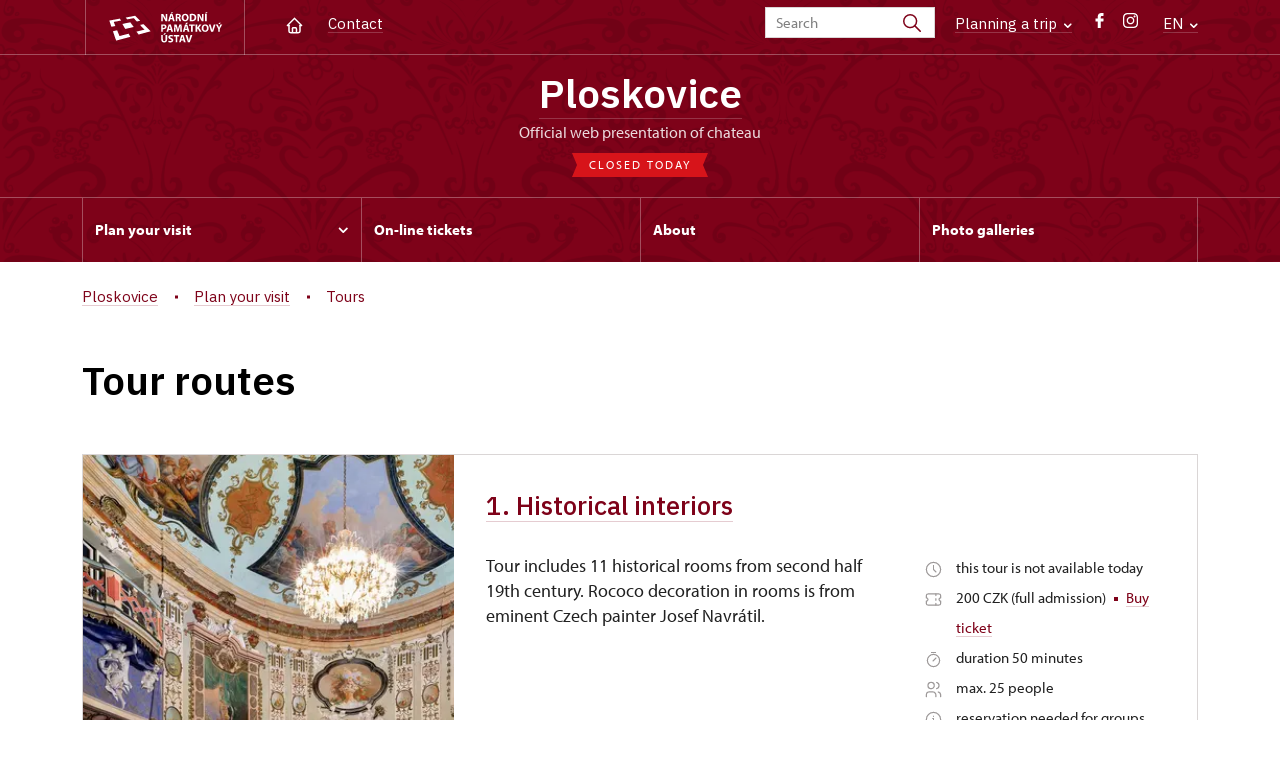

--- FILE ---
content_type: text/html; charset=UTF-8
request_url: https://zamek-ploskovice.cz/en/plan-your-visit/tours
body_size: 7424
content:
	<!DOCTYPE html>
	<html lang="en">
	<head>
								<script async src="https://www.googletagmanager.com/gtag/js?id=UA-77261824-19"></script>
	<script>
		window.dataLayer = window.dataLayer || [];
		function gtag() {dataLayer.push(arguments);}
		gtag('consent', 'default', {
			'ad_storage': 'denied',
			'analytics_storage': 'denied',
			'wait_for_update': 1000
		});
		gtag('js', new Date());
		gtag('config', 'UA-77261824-19');
	</script>
			
																																						
																																				
		<title>Tours - Ploskovice</title>
		<meta property="og:type" content="label_website_page" />
<meta property="og:image" content="https://zamek-ploskovice.cz/pamatky/ploskovice/fotogalerie/petr-kriz/image-thumb__168843__OgTagImage/ploskoviceext_01.webp" />
<meta name="viewport" content="width=device-width,initial-scale=1" />
<meta http-equiv="Content-Type" content="text/html; charset=utf-8" />
<meta http-equiv="x-ua-compatible" content="ie=edge" />
<meta name="author" content="portadesign.cz" />
<meta name="description" content="Official web presentation" />
<meta property="twitter:card" content="summary_large_image" />
<meta property="og:url" content="https://zamek-ploskovice.czhttps://zamek-ploskovice.cz/en/plan-your-visit/tours" />
<meta property="og:title" content="Tours" />
<meta property="twitter:title" content="Tours" />
<meta property="og:description" content="Official web presentation" />
<meta property="twitter:description" content="Official web presentation" />

						<link rel="preconnect" href="https://use.typekit.net">
<link rel="preconnect" href="https://fonts.googleapis.com">
<link rel="preconnect" href="https://fonts.gstatic.com" crossorigin>
<link rel="stylesheet" href="https://use.typekit.net/ayr3fgs.css">
<link rel="stylesheet" href="https://fonts.googleapis.com/css2?family=IBM+Plex+Sans:wght@400;500;600&display=swap">
				<link rel="apple-touch-icon" sizes="180x180" href="/apple-touch-icon.png">
<link rel="icon" type="image/png" sizes="32x32" href="/favicon-32x32.png">
<link rel="icon" type="image/png" sizes="16x16" href="/favicon-16x16.png">
<link rel="manifest" href="/site.webmanifest">
<link rel="mask-icon" href="/safari-pinned-tab.svg" color="#d92505">
<meta name="msapplication-TileColor" content="#ffffff">
<meta name="theme-color" content="#ffffff">
											<link href="/cache-buster-1698399558/static/css/jquery.fancybox.min.css" media="screen" rel="stylesheet" type="text/css" />
<link href="/cache-buster-1698399558/static/css/jquery.qtip.min.css" media="screen" rel="stylesheet" type="text/css" />
<link href="/cache-buster-1698399558/static/css/jperfect-scrollbar.min.css" media="screen" rel="stylesheet" type="text/css" />
<link href="/cache-buster-1698399558/static/css/jquery-ui.css" media="screen" rel="stylesheet" type="text/css" />
<link href="/cache-buster-1750125817/static/css/style.css" media="screen" rel="stylesheet" type="text/css" />
<link href="/cache-buster-1698399558/static/css/sight-patterns.css" media="screen" rel="stylesheet" type="text/css" />
<link href="/cache-buster-1698399558/static/css/devel-temp.css" media="screen" rel="stylesheet" type="text/css" />
<link href="/cache-buster-1698399558/static/css/print.css" media="print" rel="stylesheet" type="text/css" />
		
					<link rel="stylesheet" href="/build/grid.84fed404.css">
			<link rel="stylesheet" href="/build/styles.bfe436df.css">
		
		
		<link rel="stylesheet" href="/static/js/lib/leaflet/leaflet.css"  crossorigin="" />
		<script src="/static/js/lib/leaflet/leaflet.js"  crossorigin=""></script>
		<script src="https://cdnjs.cloudflare.com/ajax/libs/leaflet-gpx/2.1.2/gpx.min.js" crossorigin=""></script>
	</head>
	<body class="tpl-en var-e patt-1">
										
		<div id="flash-messages">
			
<div class="container">
	</div>		</div>

																			<header class="header header-sight alt">
	<div class="h_1">
		<div class="container">
			<div class="row">
				<div class="col-md-12">
					<a href="https://www.npu.cz/en" class="logo-holder" title="Národní památkový ústav - Úvod" target="_self">
						<svg class="icon logo-horizontal">
							<use xlink:href="/static/svg/svg-sprite.svg#logo-horizontal" />
						</svg>
					</a>
					<nav class="main-nav" role="navigation">
						<ul>
							<li class="home">
								<a href="/en" class="icon-home" title="Úvod" target="_self">
									<?xml version="1.0" encoding="UTF-8"?>
<svg width="19px" height="19px" viewBox="0 0 19 19" version="1.1" xmlns="http://www.w3.org/2000/svg" xmlns:xlink="http://www.w3.org/1999/xlink">
    <g id="Page-1" stroke="none" stroke-width="1" fill="none" fill-rule="evenodd">
        <g id="pamatka_lista" transform="translate(-335.000000, -25.000000)">
            <g id="Group" transform="translate(335.000000, 25.000000)">
                <polygon id="Path" points="0 0 19 0 19 19 0 19"></polygon>
                <polyline id="Path" stroke="#FFFFFF" stroke-width="1.5" stroke-linecap="round" stroke-linejoin="round" points="3.95833333 9.5 2.375 9.5 9.5 2.375 16.625 9.5 15.0416667 9.5"></polyline>
                <path d="M3.95833333,9.5 L3.95833333,15.0416667 C3.95833333,15.9161175 4.66721581,16.625 5.54166667,16.625 L13.4583333,16.625 C14.3327842,16.625 15.0416667,15.9161175 15.0416667,15.0416667 L15.0416667,9.5" id="Path" stroke="#FFFFFF" stroke-width="1.5" stroke-linecap="round" stroke-linejoin="round"></path>
                <path d="M7.375,15.6249997 L7.375,12.6249997 C7.375,12.0727149 7.97195367,11.6249997 8.70833333,11.6249997 L10.0416667,11.6249997 C10.7780463,11.6249997 11.375,12.0727149 11.375,12.6249997 L11.375,15.6249997" id="Path" stroke="#FFFFFF" stroke-width="1.5" stroke-linecap="round" stroke-linejoin="round"></path>
            </g>
        </g>
    </g>
</svg>
								</a>
							</li>
															<li><a href="/en/plan-your-visit/contact">Contact</a></li>
													</ul>
					</nav>

					<div class="service-nav">
	<div class="search__head-form">
		
<form name="headSearch" method="get" action="https://www.npu.cz/en/search-results" class="search-form">

<input type="hidden" id="headSearch_page" name="headSearch[page]" value="1" />
<input type="text" id="headSearch_query" name="headSearch[query]" placeholder="Search" class="text form-input" />

<button type="submit" id="headSearch_send" name="headSearch[send]" class="submit search-submit"><span class="search-ico"></span></button>

<input type="hidden" id="headSearch_section" name="headSearch[section]" value="1427" /><input type="hidden" id="headSearch_offset" name="headSearch[offset]" value="0" /><input type="hidden" id="headSearch_type" name="headSearch[type]" /><input type="hidden" id="headSearch_formId" name="headSearch[formId]" /></form>
	</div>
			<div class="search-freq">
				<a href="javascript:void(0)" class="drop-trig" data-id="search-freq">
		Planning a&nbsp;trip
		<span class="ico"><svg height="5" viewBox="0 0 8 5" width="8" xmlns="http://www.w3.org/2000/svg"><path d="m0 0 3 3-3 3" fill="none" stroke="#fff" stroke-linecap="round" stroke-linejoin="round" stroke-width="1.5" transform="matrix(0 1 -1 0 6.75 1.25)"/></svg></span>
	</a>
			<div class="dropdown" id="search-freq" style="display: none;">
	<ul>
		<li>
			<a href="https://www.npu.cz/en/castles-and-chateaux">
				Planning a&nbsp;trip?
			</a>
		</li>
		<li>
			<a href="https://www.npu.cz/en/castles-and-chateaux/trip-suggestions">
				Recommended trips
			</a>
		</li>
		<li>
			<a href="https://www.npu.cz/en/castles-and-chateaux/list-of-heritage-sites">
				List of heritage sites
			</a>
		</li>
		<li>
			<a href="https://www.npu.cz/en/castles-and-chateaux/undiscovered-monuments">
				Undiscovered heritage
			</a>
		</li>
		<li>
			<a href="https://www.npu.cz/en/events">
				Events on sights
			</a>
		</li>
	</ul>
</div>
		</div>
		<ul class="socials">
			<li class="fb"><a href="https://www.facebook.com/zamek.ploskovice/" title="Facebook" target="_blank" class="no-after-icon"><span class="icon-wrap"><svg class="icon icon-fb"><use xlink:href="/static/svg/svg-sprite.svg#icon-fb" /></svg></span></a></li>
			<li class="in"><a href="https://www.instagram.com/statni_zamek_ploskovice/" title="Instagram" target="_blank" class="no-after-icon"><span class="icon-wrap"><svg class="icon icon-instagram"><use xlink:href="/static/svg/svg-sprite.svg#icon-instagram" /></svg></span></a></li>
	</ul>
	<div class="lng">
		
											
			
			<a href="javascript:void(0)" class="drop-trig" data-id="lng-drop">
			EN
			<span class="ico"><svg height="5" viewBox="0 0 8 5" width="8" xmlns="http://www.w3.org/2000/svg"><path d="m0 0 3 3-3 3" fill="none" stroke="#fff" stroke-linecap="round" stroke-linejoin="round" stroke-width="1.5" transform="matrix(0 1 -1 0 6.75 1.25)"/></svg></span>
		</a>
		<div class="dropdown" id="lng-drop" style="display: none;">
			<ul class="language">
																								<li>
							<a href="/cs" class="no-lng-warning" title="Česky" target="_self">
								CS
							</a>
						</li>
												</ul>
		</div>
	
	</div>
</div>
					<a class="nav-btn js-toggle-menu" type="button" aria-label="Mobilní menu" data-target="#mobile-menu">
						<span class="menu-text">MENU</span>
						<span class="menu-hamburger__lines">
							<span class="menu-hamburger__line" id="line1"></span>
							<span class="menu-hamburger__line" id="line2"></span>
							<span class="menu-hamburger__line" id="line3"></span>
						</span>
					</a>
				</div>
			</div>
		</div>
	</div>
</header>
<header class="header header-sight alt header-sight-bottom">
	<div class="header-overlay-wrap">
		<div class="header-overlay">
			<div class="h_2">
				<div class="container">
					<div class="row">
						<div class="col-md-12">
							<div class="section-head last">
								<h1 class="section__headline--center"><a href="/en">Ploskovice</a></h1>
								<p class="subhead">Official web presentation of chateau</p>
																	<a href="/en/plan-your-visit/opening-hours">
										<div class="status closed">
											Closed today
										</div>
									</a>
															</div>
						</div>
					</div>
				</div>
			</div>

			<div class="el-fix-wrap">
	<div class="h_3 el-fix">
		<div class="container">
			<div class="row">
				<div class="col-md-12">
					<nav class="block-nav std-nav" role="navigation">
						<ul id="sub-nav" class="ib level-0">
																								<li>
										<div class="pos-r">
											<a href="/en/plan-your-visit" data-id="3342" class="main-link">
												<span class="va-m">
													Plan your visit
																											<span class="ico"><svg height="5" viewBox="0 0 8 5" width="8" xmlns="http://www.w3.org/2000/svg"><path d="m0 0 3 3-3 3" fill="none" stroke="#fff" stroke-linecap="round" stroke-linejoin="round" stroke-width="1.5" transform="matrix(0 1 -1 0 6.75 1.25)"/></svg></span>
																									</span>
											</a>
																						<div class="sub-nav-wrap clearfix">
												<div class="sub-nav-item level-1" id="3342">
	<ul class="sub-nav">
					<li class="head">
				<a href="/en/plan-your-visit">Plan your visit</a>
			</li>
					<li>
				<a href="/en/plan-your-visit/tours">Tours</a>
			</li>
					<li>
				<a href="/en/plan-your-visit/opening-hours">Opening hours</a>
			</li>
					<li>
				<a href="/en/plan-your-visit/admission">Admission</a>
			</li>
					<li>
				<a href="/en/plan-your-visit/contact">Contact</a>
			</li>
			</ul>
</div>											</div>
																					</div>
									</li>
																																<li>
										<div class="pos-r">
											<a href="/en/online-tickets" class="main-link" target="_self">
												<span class="va-m">
													On-line tickets
																									</span>
											</a>
																					</div>
									</li>
																																<li>
										<div class="pos-r">
											<a href="/en/about" class="main-link" target="_self">
												<span class="va-m">
													About
																									</span>
											</a>
																					</div>
									</li>
																																<li>
										<div class="pos-r">
											<a href="/en/photogallery" class="main-link" target="_self">
												<span class="va-m">
													Photo galleries
																									</span>
											</a>
																					</div>
									</li>
																				</nav>
				</div>
			</div>
		</div>
	</div>
</div>
					</div>
	</div>
</header>

		
		<main class="main-content sight">
																														<div class="breadcrumb breadcrumb-alt">
		<div class="container">
			<div class="breadcrumb__content">
															<a class="breadcrumb__content-item" href="/en"><span>Ploskovice</span></a>
																				<a class="breadcrumb__content-item" href="/en/plan-your-visit"><span>Plan your visit</span></a>
																				<span class="breadcrumb__content-item">Tours</span>
												</div> 		</div> 	</div> 
	

												
			
<div class="block">
	<div class="container">
		<div class="tour-circuit">
			<div class="row">
				<div class="col-md-12">
					<div class="section-head">
						<h1>Tour routes</h1>
					</div>
					<div class="tour-circuit__list">
													
<div class="tour-circuit__item">
	<div class="img">
		<a href="/en/visitors-information/tours/1594-historical-interiors">
			<img width="700" height="400" alt="" src="/pamatky/ploskovice/fotogalerie/petr-kriz/image-thumb__156313__TourCircuitPreviewImage/ploskovicesal_01.webp" srcset="/pamatky/ploskovice/fotogalerie/petr-kriz/image-thumb__156313__TourCircuitPreviewImage/ploskovicesal_01.webp 1x, /pamatky/ploskovice/fotogalerie/petr-kriz/image-thumb__156313__TourCircuitPreviewImage/ploskovicesal_01@2x.webp 2x" />
		</a>
	</div>
	<div class="text">
		<div class="head">
			<h2>
				<a href="/en/visitors-information/tours/1594-historical-interiors">
					1. Historical interiors
				</a>
			</h2>
		</div>
		<div class="content">
			<div class="perex">
				<p>Tour includes 11&nbsp;historical rooms from second half 19th century. Rococo decoration in rooms is from eminent Czech painter Josef Navrátil. </p>
			</div>
			<div class="info">
				
<div class="tour-circuit__tag-info">
		<p>
		<span class="ico"><svg height="19" viewBox="0 0 19 19" width="19" xmlns="http://www.w3.org/2000/svg"><g fill="none" fill-rule="evenodd"><path d="m0 0h19v19h-19z"/><g stroke="#9d9999" stroke-linecap="round" stroke-linejoin="round" stroke-width="1.2"><circle cx="9.5" cy="9.5" r="7.125"/><path d="m9.5 5.54166667v3.95833333l2.375 2.375"/></g></g></svg></span>
		<span>
							this tour is not available today
								</span>
	</p>
	<p>
		<span class="ico"><?xml version="1.0" encoding="UTF-8"?>
<svg width="19px" height="19px" viewBox="0 0 19 19" version="1.1" xmlns="http://www.w3.org/2000/svg" xmlns:xlink="http://www.w3.org/1999/xlink">
    <title>4F17A2ED-8B52-4F67-8D80-EE0130BE50BE</title>
    <g id="Page-1" stroke="none" stroke-width="1" fill="none" fill-rule="evenodd">
        <g id="metadata" transform="translate(-442.000000, -3015.000000)">
            <g id="Group" transform="translate(442.000000, 3015.000000)">
                <polygon id="Path" points="0 0 19 0 19 19 0 19"></polygon>
                <line x1="11.875" y1="3.95833333" x2="11.875" y2="5.54166667" id="Path" stroke="#9D9999" stroke-width="1.2" stroke-linecap="round" stroke-linejoin="round"></line>
                <line x1="11.875" y1="8.70833333" x2="11.875" y2="10.2916667" id="Path" stroke="#9D9999" stroke-width="1.2" stroke-linecap="round" stroke-linejoin="round"></line>
                <line x1="11.875" y1="13.4583333" x2="11.875" y2="15.0416667" id="Path" stroke="#9D9999" stroke-width="1.2" stroke-linecap="round" stroke-linejoin="round"></line>
                <path d="M3.95833333,3.95833333 L15.0416667,3.95833333 C15.9161175,3.95833333 16.625,4.66721581 16.625,5.54166667 L16.625,7.91666667 C15.7505491,7.91666667 15.0416667,8.62554915 15.0416667,9.5 C15.0416667,10.3744509 15.7505491,11.0833333 16.625,11.0833333 L16.625,13.4583333 C16.625,14.3327842 15.9161175,15.0416667 15.0416667,15.0416667 L3.95833333,15.0416667 C3.08388248,15.0416667 2.375,14.3327842 2.375,13.4583333 L2.375,11.0833333 C3.24945085,11.0833333 3.95833333,10.3744509 3.95833333,9.5 C3.95833333,8.62554915 3.24945085,7.91666667 2.375,7.91666667 L2.375,5.54166667 C2.375,4.66721581 3.08388248,3.95833333 3.95833333,3.95833333" id="Path" stroke="#9D9999" stroke-width="1.2" stroke-linecap="round" stroke-linejoin="round"></path>
            </g>
        </g>
    </g>
</svg></span>
		<span>
			200 CZK (full admission)
										<span class="ico-rectangle"><?xml version="1.0" encoding="UTF-8"?>
<svg width="4px" height="4px" viewBox="0 0 4 4" version="1.1" xmlns="http://www.w3.org/2000/svg" xmlns:xlink="http://www.w3.org/1999/xlink">
    <title>2F500991-B0F5-4AC5-9B90-2BBFBDCDFC45</title>
    <g id="Page-1" stroke="none" stroke-width="1" fill="none" fill-rule="evenodd">
        <g id="detail_okruhu" transform="translate(-1252.000000, -556.000000)" fill="currentColor">
            <rect id="Rectangle-Copy" x="1252" y="556" width="4" height="4"></rect>
        </g>
    </g>
</svg>
</span>
				<a href="https://weblist-npu.colosseum.eu/tours?mrsid=153&language=en-GB" class="action no-after-icon">Buy ticket<svg class="icon icon-arrow-2-right"><use xlink:href="/static/svg/svg-sprite.svg#icon-arrow-2-right" /></svg></a>
								</span>
	</p>
			<p>
			<span class="ico"><?xml version="1.0" encoding="UTF-8"?>
<svg width="19px" height="19px" viewBox="0 0 19 19" version="1.1" xmlns="http://www.w3.org/2000/svg" xmlns:xlink="http://www.w3.org/1999/xlink">
    <title>71B5B7E7-ACEA-4214-84EB-20FF073CEC43</title>
    <g id="Page-1" stroke="none" stroke-width="1" fill="none" fill-rule="evenodd">
        <g id="vypis_okruhu" transform="translate(-1168.000000, -606.000000)">
            <g id="Group" transform="translate(1168.000000, 606.000000)">
                <polygon id="Path" points="0 0 19 0 19 19 0 19"></polygon>
                <circle id="Oval" stroke="#9D9999" stroke-width="1.2" stroke-linecap="round" stroke-linejoin="round" cx="9.5" cy="10.5" r="6.125"></circle>
                <line x1="10.5" y1="7.54166667" x2="10.5" y2="11.5" id="Path" stroke="#9D9999" stroke-width="1.2" stroke-linecap="round" stroke-linejoin="round" transform="translate(10.500000, 9.520833) rotate(45.000000) translate(-10.500000, -9.520833) "></line>
                <line x1="9.5" y1="0.541666667" x2="9.5" y2="4.5" id="Path" stroke="#9D9999" stroke-width="1.2" stroke-linecap="round" stroke-linejoin="round" transform="translate(9.500000, 2.520833) rotate(90.000000) translate(-9.500000, -2.520833) "></line>
            </g>
        </g>
    </g>
</svg></span>
			<span>duration 50 minutes</span>
		</p>
				<p>
			<span class="ico"><?xml version="1.0" encoding="UTF-8"?>
<svg width="19px" height="19px" viewBox="0 0 19 19" version="1.1" xmlns="http://www.w3.org/2000/svg" xmlns:xlink="http://www.w3.org/1999/xlink">
    <title>94D4AB38-6EA4-4B19-9C7F-17B845D49188</title>
    <g id="Page-1" stroke="none" stroke-width="1" fill="none" fill-rule="evenodd">
        <g id="vypis_okruhu" transform="translate(-1169.000000, -634.000000)">
            <g id="Group" transform="translate(1169.000000, 634.000000)">
                <polygon id="Path" points="0 0 19 0 19 19 0 19"></polygon>
                <circle id="Oval" stroke="#9D9999" stroke-width="1.2" stroke-linecap="round" stroke-linejoin="round" cx="7.125" cy="5.54166667" r="3.16666667"></circle>
                <path d="M2.375,16.625 L2.375,15.0416667 C2.375,13.292765 3.79276496,11.875 5.54166667,11.875 L8.70833333,11.875 C10.457235,11.875 11.875,13.292765 11.875,15.0416667 L11.875,16.625" id="Path" stroke="#9D9999" stroke-width="1.2" stroke-linecap="round" stroke-linejoin="round"></path>
                <path d="M12.6666667,2.47791667 C14.0678492,2.83667608 15.0478759,4.09924299 15.0478759,5.545625 C15.0478759,6.99200701 14.0678492,8.25457392 12.6666667,8.61333333" id="Path" stroke="#9D9999" stroke-width="1.2" stroke-linecap="round" stroke-linejoin="round"></path>
                <path d="M16.625,16.625 L16.625,15.0416667 C16.6167357,13.6044519 15.6416063,12.3530359 14.25,11.99375" id="Path" stroke="#9D9999" stroke-width="1.2" stroke-linecap="round" stroke-linejoin="round"></path>
            </g>
        </g>
    </g>
</svg></span>
			<span>
									max. 25 people
							</span>
		</p>
		<p>
		<span class="ico"><?xml version="1.0" encoding="UTF-8"?>
<svg width="19px" height="19px" viewBox="0 0 19 19" version="1.1" xmlns="http://www.w3.org/2000/svg" xmlns:xlink="http://www.w3.org/1999/xlink">
    <title>Group</title>
    <g id="Page-1" stroke="none" stroke-width="1" fill="none" fill-rule="evenodd">
        <g id="detail_okruhu" transform="translate(-1082.000000, -617.000000)">
            <g id="Group" transform="translate(1082.000000, 617.000000)">
                <polygon id="Path" points="0 0 19 0 19 19 0 19"></polygon>
                <circle id="Oval" stroke="#9D9999" stroke-width="1.2" stroke-linecap="round" stroke-linejoin="round" cx="9.5" cy="9.5" r="7.125"></circle>
                <line x1="9.5" y1="6.33333333" x2="9.50791667" y2="6.33333333" id="Path" stroke="#9D9999" stroke-width="1.2" stroke-linecap="round" stroke-linejoin="round"></line>
                <polyline id="Path" stroke="#9D9999" stroke-width="1.2" stroke-linecap="round" stroke-linejoin="round" points="8.70833333 8.5 9.5 8.5 9.5 12.6666667 10.2916667 12.6666667"></polyline>
            </g>
        </g>
    </g>
</svg></span>
		<span>
							reservation needed for groups only
											</span>
	</p>
		<p>
		<span class="ico"><?xml version="1.0" encoding="UTF-8"?>
<svg width="19px" height="19px" viewBox="0 0 19 19" version="1.1" xmlns="http://www.w3.org/2000/svg" xmlns:xlink="http://www.w3.org/1999/xlink">
    <title>Group</title>
    <g id="Page-1" stroke="none" stroke-width="1" fill="none" fill-rule="evenodd">
        <g id="detail_okruhu" transform="translate(-1082.000000, -617.000000)">
            <g id="Group" transform="translate(1082.000000, 617.000000)">
                <polygon id="Path" points="0 0 19 0 19 19 0 19"></polygon>
                <circle id="Oval" stroke="#9D9999" stroke-width="1.2" stroke-linecap="round" stroke-linejoin="round" cx="9.5" cy="9.5" r="7.125"></circle>
                <line x1="9.5" y1="6.33333333" x2="9.50791667" y2="6.33333333" id="Path" stroke="#9D9999" stroke-width="1.2" stroke-linecap="round" stroke-linejoin="round"></line>
                <polyline id="Path" stroke="#9D9999" stroke-width="1.2" stroke-linecap="round" stroke-linejoin="round" points="8.70833333 8.5 9.5 8.5 9.5 12.6666667 10.2916667 12.6666667"></polyline>
            </g>
        </g>
    </g>
</svg></span>
		<span>
							seasonal ticket does apply
					</span>
	</p>
	</div>
			</div>
		</div>
		<a href="/en/visitors-information/tours/1594-historical-interiors" class="btn btn-secondary">
			More information
		</a>
	</div>
</div>
													
<div class="tour-circuit__item">
	<div class="img">
		<a href="/en/visitors-information/tours/1946-grotto">
			<img width="700" height="400" alt="" src="/pamatky/ploskovice/fotogalerie/ploskovice/Karusel_TP/image-thumb__92097__TourCircuitPreviewImage_auto_e63e017dcea6d3879c7ac662592ed501/Grotty-okruh.webp" srcset="/pamatky/ploskovice/fotogalerie/ploskovice/Karusel_TP/image-thumb__92097__TourCircuitPreviewImage_auto_e63e017dcea6d3879c7ac662592ed501/Grotty-okruh.webp 1x, /pamatky/ploskovice/fotogalerie/ploskovice/Karusel_TP/image-thumb__92097__TourCircuitPreviewImage_auto_e63e017dcea6d3879c7ac662592ed501/Grotty-okruh@2x.webp 2x" />
		</a>
	</div>
	<div class="text">
		<div class="head">
			<h2>
				<a href="/en/visitors-information/tours/1946-grotto">
					2. Grotto
				</a>
			</h2>
		</div>
		<div class="content">
			<div class="perex">
				<p>Artifical water caves under castle constructed in the 18th century.</p>
			</div>
			<div class="info">
				
<div class="tour-circuit__tag-info">
		<p>
		<span class="ico"><svg height="19" viewBox="0 0 19 19" width="19" xmlns="http://www.w3.org/2000/svg"><g fill="none" fill-rule="evenodd"><path d="m0 0h19v19h-19z"/><g stroke="#9d9999" stroke-linecap="round" stroke-linejoin="round" stroke-width="1.2"><circle cx="9.5" cy="9.5" r="7.125"/><path d="m9.5 5.54166667v3.95833333l2.375 2.375"/></g></g></svg></span>
		<span>
							this tour is not available today
								</span>
	</p>
	<p>
		<span class="ico"><?xml version="1.0" encoding="UTF-8"?>
<svg width="19px" height="19px" viewBox="0 0 19 19" version="1.1" xmlns="http://www.w3.org/2000/svg" xmlns:xlink="http://www.w3.org/1999/xlink">
    <title>4F17A2ED-8B52-4F67-8D80-EE0130BE50BE</title>
    <g id="Page-1" stroke="none" stroke-width="1" fill="none" fill-rule="evenodd">
        <g id="metadata" transform="translate(-442.000000, -3015.000000)">
            <g id="Group" transform="translate(442.000000, 3015.000000)">
                <polygon id="Path" points="0 0 19 0 19 19 0 19"></polygon>
                <line x1="11.875" y1="3.95833333" x2="11.875" y2="5.54166667" id="Path" stroke="#9D9999" stroke-width="1.2" stroke-linecap="round" stroke-linejoin="round"></line>
                <line x1="11.875" y1="8.70833333" x2="11.875" y2="10.2916667" id="Path" stroke="#9D9999" stroke-width="1.2" stroke-linecap="round" stroke-linejoin="round"></line>
                <line x1="11.875" y1="13.4583333" x2="11.875" y2="15.0416667" id="Path" stroke="#9D9999" stroke-width="1.2" stroke-linecap="round" stroke-linejoin="round"></line>
                <path d="M3.95833333,3.95833333 L15.0416667,3.95833333 C15.9161175,3.95833333 16.625,4.66721581 16.625,5.54166667 L16.625,7.91666667 C15.7505491,7.91666667 15.0416667,8.62554915 15.0416667,9.5 C15.0416667,10.3744509 15.7505491,11.0833333 16.625,11.0833333 L16.625,13.4583333 C16.625,14.3327842 15.9161175,15.0416667 15.0416667,15.0416667 L3.95833333,15.0416667 C3.08388248,15.0416667 2.375,14.3327842 2.375,13.4583333 L2.375,11.0833333 C3.24945085,11.0833333 3.95833333,10.3744509 3.95833333,9.5 C3.95833333,8.62554915 3.24945085,7.91666667 2.375,7.91666667 L2.375,5.54166667 C2.375,4.66721581 3.08388248,3.95833333 3.95833333,3.95833333" id="Path" stroke="#9D9999" stroke-width="1.2" stroke-linecap="round" stroke-linejoin="round"></path>
            </g>
        </g>
    </g>
</svg></span>
		<span>
			60 CZK (full admission)
										<span class="ico-rectangle"><?xml version="1.0" encoding="UTF-8"?>
<svg width="4px" height="4px" viewBox="0 0 4 4" version="1.1" xmlns="http://www.w3.org/2000/svg" xmlns:xlink="http://www.w3.org/1999/xlink">
    <title>2F500991-B0F5-4AC5-9B90-2BBFBDCDFC45</title>
    <g id="Page-1" stroke="none" stroke-width="1" fill="none" fill-rule="evenodd">
        <g id="detail_okruhu" transform="translate(-1252.000000, -556.000000)" fill="currentColor">
            <rect id="Rectangle-Copy" x="1252" y="556" width="4" height="4"></rect>
        </g>
    </g>
</svg>
</span>
				<a href="https://weblist-npu.colosseum.eu/tours?mrsid=153&language=en-GB" class="action no-after-icon">Buy ticket<svg class="icon icon-arrow-2-right"><use xlink:href="/static/svg/svg-sprite.svg#icon-arrow-2-right" /></svg></a>
								</span>
	</p>
			<p>
			<span class="ico"><?xml version="1.0" encoding="UTF-8"?>
<svg width="19px" height="19px" viewBox="0 0 19 19" version="1.1" xmlns="http://www.w3.org/2000/svg" xmlns:xlink="http://www.w3.org/1999/xlink">
    <title>71B5B7E7-ACEA-4214-84EB-20FF073CEC43</title>
    <g id="Page-1" stroke="none" stroke-width="1" fill="none" fill-rule="evenodd">
        <g id="vypis_okruhu" transform="translate(-1168.000000, -606.000000)">
            <g id="Group" transform="translate(1168.000000, 606.000000)">
                <polygon id="Path" points="0 0 19 0 19 19 0 19"></polygon>
                <circle id="Oval" stroke="#9D9999" stroke-width="1.2" stroke-linecap="round" stroke-linejoin="round" cx="9.5" cy="10.5" r="6.125"></circle>
                <line x1="10.5" y1="7.54166667" x2="10.5" y2="11.5" id="Path" stroke="#9D9999" stroke-width="1.2" stroke-linecap="round" stroke-linejoin="round" transform="translate(10.500000, 9.520833) rotate(45.000000) translate(-10.500000, -9.520833) "></line>
                <line x1="9.5" y1="0.541666667" x2="9.5" y2="4.5" id="Path" stroke="#9D9999" stroke-width="1.2" stroke-linecap="round" stroke-linejoin="round" transform="translate(9.500000, 2.520833) rotate(90.000000) translate(-9.500000, -2.520833) "></line>
            </g>
        </g>
    </g>
</svg></span>
			<span>duration 20 minutes</span>
		</p>
				<p>
			<span class="ico"><?xml version="1.0" encoding="UTF-8"?>
<svg width="19px" height="19px" viewBox="0 0 19 19" version="1.1" xmlns="http://www.w3.org/2000/svg" xmlns:xlink="http://www.w3.org/1999/xlink">
    <title>94D4AB38-6EA4-4B19-9C7F-17B845D49188</title>
    <g id="Page-1" stroke="none" stroke-width="1" fill="none" fill-rule="evenodd">
        <g id="vypis_okruhu" transform="translate(-1169.000000, -634.000000)">
            <g id="Group" transform="translate(1169.000000, 634.000000)">
                <polygon id="Path" points="0 0 19 0 19 19 0 19"></polygon>
                <circle id="Oval" stroke="#9D9999" stroke-width="1.2" stroke-linecap="round" stroke-linejoin="round" cx="7.125" cy="5.54166667" r="3.16666667"></circle>
                <path d="M2.375,16.625 L2.375,15.0416667 C2.375,13.292765 3.79276496,11.875 5.54166667,11.875 L8.70833333,11.875 C10.457235,11.875 11.875,13.292765 11.875,15.0416667 L11.875,16.625" id="Path" stroke="#9D9999" stroke-width="1.2" stroke-linecap="round" stroke-linejoin="round"></path>
                <path d="M12.6666667,2.47791667 C14.0678492,2.83667608 15.0478759,4.09924299 15.0478759,5.545625 C15.0478759,6.99200701 14.0678492,8.25457392 12.6666667,8.61333333" id="Path" stroke="#9D9999" stroke-width="1.2" stroke-linecap="round" stroke-linejoin="round"></path>
                <path d="M16.625,16.625 L16.625,15.0416667 C16.6167357,13.6044519 15.6416063,12.3530359 14.25,11.99375" id="Path" stroke="#9D9999" stroke-width="1.2" stroke-linecap="round" stroke-linejoin="round"></path>
            </g>
        </g>
    </g>
</svg></span>
			<span>
									max. 25 people
							</span>
		</p>
		<p>
		<span class="ico"><?xml version="1.0" encoding="UTF-8"?>
<svg width="19px" height="19px" viewBox="0 0 19 19" version="1.1" xmlns="http://www.w3.org/2000/svg" xmlns:xlink="http://www.w3.org/1999/xlink">
    <title>Group</title>
    <g id="Page-1" stroke="none" stroke-width="1" fill="none" fill-rule="evenodd">
        <g id="detail_okruhu" transform="translate(-1082.000000, -617.000000)">
            <g id="Group" transform="translate(1082.000000, 617.000000)">
                <polygon id="Path" points="0 0 19 0 19 19 0 19"></polygon>
                <circle id="Oval" stroke="#9D9999" stroke-width="1.2" stroke-linecap="round" stroke-linejoin="round" cx="9.5" cy="9.5" r="7.125"></circle>
                <line x1="9.5" y1="6.33333333" x2="9.50791667" y2="6.33333333" id="Path" stroke="#9D9999" stroke-width="1.2" stroke-linecap="round" stroke-linejoin="round"></line>
                <polyline id="Path" stroke="#9D9999" stroke-width="1.2" stroke-linecap="round" stroke-linejoin="round" points="8.70833333 8.5 9.5 8.5 9.5 12.6666667 10.2916667 12.6666667"></polyline>
            </g>
        </g>
    </g>
</svg></span>
		<span>
							reservation needed for groups only
											</span>
	</p>
		<p>
		<span class="ico"><?xml version="1.0" encoding="UTF-8"?>
<svg width="19px" height="19px" viewBox="0 0 19 19" version="1.1" xmlns="http://www.w3.org/2000/svg" xmlns:xlink="http://www.w3.org/1999/xlink">
    <title>Group</title>
    <g id="Page-1" stroke="none" stroke-width="1" fill="none" fill-rule="evenodd">
        <g id="detail_okruhu" transform="translate(-1082.000000, -617.000000)">
            <g id="Group" transform="translate(1082.000000, 617.000000)">
                <polygon id="Path" points="0 0 19 0 19 19 0 19"></polygon>
                <circle id="Oval" stroke="#9D9999" stroke-width="1.2" stroke-linecap="round" stroke-linejoin="round" cx="9.5" cy="9.5" r="7.125"></circle>
                <line x1="9.5" y1="6.33333333" x2="9.50791667" y2="6.33333333" id="Path" stroke="#9D9999" stroke-width="1.2" stroke-linecap="round" stroke-linejoin="round"></line>
                <polyline id="Path" stroke="#9D9999" stroke-width="1.2" stroke-linecap="round" stroke-linejoin="round" points="8.70833333 8.5 9.5 8.5 9.5 12.6666667 10.2916667 12.6666667"></polyline>
            </g>
        </g>
    </g>
</svg></span>
		<span>
							seasonal ticket does apply
					</span>
	</p>
	</div>
			</div>
		</div>
		<a href="/en/visitors-information/tours/1946-grotto" class="btn btn-secondary">
			More information
		</a>
	</div>
</div>
													
<div class="tour-circuit__item">
	<div class="img">
		<a href="/en/visitors-information/tours/10853-teddy-bears-at-the-castle-exhibition">
			<img width="700" height="400" alt="" src="/pamatky/ploskovice/fotogalerie/akce/medvedi/image-thumb__69567__TourCircuitPreviewImage/IMG_7726.webp" srcset="/pamatky/ploskovice/fotogalerie/akce/medvedi/image-thumb__69567__TourCircuitPreviewImage/IMG_7726.webp 1x, /pamatky/ploskovice/fotogalerie/akce/medvedi/image-thumb__69567__TourCircuitPreviewImage/IMG_7726@2x.webp 2x" />
		</a>
	</div>
	<div class="text">
		<div class="head">
			<h2>
				<a href="/en/visitors-information/tours/10853-teddy-bears-at-the-castle-exhibition">
					3. Teddy bears at the castle – exhibition
				</a>
			</h2>
		</div>
		<div class="content">
			<div class="perex">
				<p>Collection of teddy bears.</p>
			</div>
			<div class="info">
				
<div class="tour-circuit__tag-info">
		<p>
		<span class="ico"><svg height="19" viewBox="0 0 19 19" width="19" xmlns="http://www.w3.org/2000/svg"><g fill="none" fill-rule="evenodd"><path d="m0 0h19v19h-19z"/><g stroke="#9d9999" stroke-linecap="round" stroke-linejoin="round" stroke-width="1.2"><circle cx="9.5" cy="9.5" r="7.125"/><path d="m9.5 5.54166667v3.95833333l2.375 2.375"/></g></g></svg></span>
		<span>
							this tour is not available today
								</span>
	</p>
	<p>
		<span class="ico"><?xml version="1.0" encoding="UTF-8"?>
<svg width="19px" height="19px" viewBox="0 0 19 19" version="1.1" xmlns="http://www.w3.org/2000/svg" xmlns:xlink="http://www.w3.org/1999/xlink">
    <title>4F17A2ED-8B52-4F67-8D80-EE0130BE50BE</title>
    <g id="Page-1" stroke="none" stroke-width="1" fill="none" fill-rule="evenodd">
        <g id="metadata" transform="translate(-442.000000, -3015.000000)">
            <g id="Group" transform="translate(442.000000, 3015.000000)">
                <polygon id="Path" points="0 0 19 0 19 19 0 19"></polygon>
                <line x1="11.875" y1="3.95833333" x2="11.875" y2="5.54166667" id="Path" stroke="#9D9999" stroke-width="1.2" stroke-linecap="round" stroke-linejoin="round"></line>
                <line x1="11.875" y1="8.70833333" x2="11.875" y2="10.2916667" id="Path" stroke="#9D9999" stroke-width="1.2" stroke-linecap="round" stroke-linejoin="round"></line>
                <line x1="11.875" y1="13.4583333" x2="11.875" y2="15.0416667" id="Path" stroke="#9D9999" stroke-width="1.2" stroke-linecap="round" stroke-linejoin="round"></line>
                <path d="M3.95833333,3.95833333 L15.0416667,3.95833333 C15.9161175,3.95833333 16.625,4.66721581 16.625,5.54166667 L16.625,7.91666667 C15.7505491,7.91666667 15.0416667,8.62554915 15.0416667,9.5 C15.0416667,10.3744509 15.7505491,11.0833333 16.625,11.0833333 L16.625,13.4583333 C16.625,14.3327842 15.9161175,15.0416667 15.0416667,15.0416667 L3.95833333,15.0416667 C3.08388248,15.0416667 2.375,14.3327842 2.375,13.4583333 L2.375,11.0833333 C3.24945085,11.0833333 3.95833333,10.3744509 3.95833333,9.5 C3.95833333,8.62554915 3.24945085,7.91666667 2.375,7.91666667 L2.375,5.54166667 C2.375,4.66721581 3.08388248,3.95833333 3.95833333,3.95833333" id="Path" stroke="#9D9999" stroke-width="1.2" stroke-linecap="round" stroke-linejoin="round"></path>
            </g>
        </g>
    </g>
</svg></span>
		<span>
			single admission 60 CZK, without guide (full admission)
											</span>
	</p>
			<p>
			<span class="ico"><?xml version="1.0" encoding="UTF-8"?>
<svg width="19px" height="19px" viewBox="0 0 19 19" version="1.1" xmlns="http://www.w3.org/2000/svg" xmlns:xlink="http://www.w3.org/1999/xlink">
    <title>71B5B7E7-ACEA-4214-84EB-20FF073CEC43</title>
    <g id="Page-1" stroke="none" stroke-width="1" fill="none" fill-rule="evenodd">
        <g id="vypis_okruhu" transform="translate(-1168.000000, -606.000000)">
            <g id="Group" transform="translate(1168.000000, 606.000000)">
                <polygon id="Path" points="0 0 19 0 19 19 0 19"></polygon>
                <circle id="Oval" stroke="#9D9999" stroke-width="1.2" stroke-linecap="round" stroke-linejoin="round" cx="9.5" cy="10.5" r="6.125"></circle>
                <line x1="10.5" y1="7.54166667" x2="10.5" y2="11.5" id="Path" stroke="#9D9999" stroke-width="1.2" stroke-linecap="round" stroke-linejoin="round" transform="translate(10.500000, 9.520833) rotate(45.000000) translate(-10.500000, -9.520833) "></line>
                <line x1="9.5" y1="0.541666667" x2="9.5" y2="4.5" id="Path" stroke="#9D9999" stroke-width="1.2" stroke-linecap="round" stroke-linejoin="round" transform="translate(9.500000, 2.520833) rotate(90.000000) translate(-9.500000, -2.520833) "></line>
            </g>
        </g>
    </g>
</svg></span>
			<span>duration 0 minutes</span>
		</p>
				<p>
			<span class="ico"><?xml version="1.0" encoding="UTF-8"?>
<svg width="19px" height="19px" viewBox="0 0 19 19" version="1.1" xmlns="http://www.w3.org/2000/svg" xmlns:xlink="http://www.w3.org/1999/xlink">
    <title>94D4AB38-6EA4-4B19-9C7F-17B845D49188</title>
    <g id="Page-1" stroke="none" stroke-width="1" fill="none" fill-rule="evenodd">
        <g id="vypis_okruhu" transform="translate(-1169.000000, -634.000000)">
            <g id="Group" transform="translate(1169.000000, 634.000000)">
                <polygon id="Path" points="0 0 19 0 19 19 0 19"></polygon>
                <circle id="Oval" stroke="#9D9999" stroke-width="1.2" stroke-linecap="round" stroke-linejoin="round" cx="7.125" cy="5.54166667" r="3.16666667"></circle>
                <path d="M2.375,16.625 L2.375,15.0416667 C2.375,13.292765 3.79276496,11.875 5.54166667,11.875 L8.70833333,11.875 C10.457235,11.875 11.875,13.292765 11.875,15.0416667 L11.875,16.625" id="Path" stroke="#9D9999" stroke-width="1.2" stroke-linecap="round" stroke-linejoin="round"></path>
                <path d="M12.6666667,2.47791667 C14.0678492,2.83667608 15.0478759,4.09924299 15.0478759,5.545625 C15.0478759,6.99200701 14.0678492,8.25457392 12.6666667,8.61333333" id="Path" stroke="#9D9999" stroke-width="1.2" stroke-linecap="round" stroke-linejoin="round"></path>
                <path d="M16.625,16.625 L16.625,15.0416667 C16.6167357,13.6044519 15.6416063,12.3530359 14.25,11.99375" id="Path" stroke="#9D9999" stroke-width="1.2" stroke-linecap="round" stroke-linejoin="round"></path>
            </g>
        </g>
    </g>
</svg></span>
			<span>
									max. 15 people
							</span>
		</p>
		<p>
		<span class="ico"><?xml version="1.0" encoding="UTF-8"?>
<svg width="19px" height="19px" viewBox="0 0 19 19" version="1.1" xmlns="http://www.w3.org/2000/svg" xmlns:xlink="http://www.w3.org/1999/xlink">
    <title>Group</title>
    <g id="Page-1" stroke="none" stroke-width="1" fill="none" fill-rule="evenodd">
        <g id="detail_okruhu" transform="translate(-1082.000000, -617.000000)">
            <g id="Group" transform="translate(1082.000000, 617.000000)">
                <polygon id="Path" points="0 0 19 0 19 19 0 19"></polygon>
                <circle id="Oval" stroke="#9D9999" stroke-width="1.2" stroke-linecap="round" stroke-linejoin="round" cx="9.5" cy="9.5" r="7.125"></circle>
                <line x1="9.5" y1="6.33333333" x2="9.50791667" y2="6.33333333" id="Path" stroke="#9D9999" stroke-width="1.2" stroke-linecap="round" stroke-linejoin="round"></line>
                <polyline id="Path" stroke="#9D9999" stroke-width="1.2" stroke-linecap="round" stroke-linejoin="round" points="8.70833333 8.5 9.5 8.5 9.5 12.6666667 10.2916667 12.6666667"></polyline>
            </g>
        </g>
    </g>
</svg></span>
		<span>
							reservation not necessary
											</span>
	</p>
		<p>
		<span class="ico"><?xml version="1.0" encoding="UTF-8"?>
<svg width="19px" height="19px" viewBox="0 0 19 19" version="1.1" xmlns="http://www.w3.org/2000/svg" xmlns:xlink="http://www.w3.org/1999/xlink">
    <title>Group</title>
    <g id="Page-1" stroke="none" stroke-width="1" fill="none" fill-rule="evenodd">
        <g id="detail_okruhu" transform="translate(-1082.000000, -617.000000)">
            <g id="Group" transform="translate(1082.000000, 617.000000)">
                <polygon id="Path" points="0 0 19 0 19 19 0 19"></polygon>
                <circle id="Oval" stroke="#9D9999" stroke-width="1.2" stroke-linecap="round" stroke-linejoin="round" cx="9.5" cy="9.5" r="7.125"></circle>
                <line x1="9.5" y1="6.33333333" x2="9.50791667" y2="6.33333333" id="Path" stroke="#9D9999" stroke-width="1.2" stroke-linecap="round" stroke-linejoin="round"></line>
                <polyline id="Path" stroke="#9D9999" stroke-width="1.2" stroke-linecap="round" stroke-linejoin="round" points="8.70833333 8.5 9.5 8.5 9.5 12.6666667 10.2916667 12.6666667"></polyline>
            </g>
        </g>
    </g>
</svg></span>
		<span>
							seasonal ticket does apply
					</span>
	</p>
	</div>
			</div>
		</div>
		<a href="/en/visitors-information/tours/10853-teddy-bears-at-the-castle-exhibition" class="btn btn-secondary">
			More information
		</a>
	</div>
</div>
											</div>
				</div>
			</div>
		</div>
	</div>
</div>


		</main>

				<footer class="page-footer">
							
						<div class="page-footer__nav">
		<div class="container">
			<div class="row">
				<div class="col-sm-6 col-md-3 mb-3 mb-md-0">
					<nav class="foot-nav"><ul>
	<li><a href="/en">Home</a></li>
	<li><a href="/en/plan-your-visit/contact">Contact</a></li>
	<li>&nbsp;</li>
</ul>
</nav>
									</div>
				<div class="col-sm-6 col-md-3 mb-3 mb-md-0">
					<h3>Contacts</h3>
					<nav class="foot-nav"><p>Ploskovice state chateau<strong>&nbsp;</strong><br />
Ploskovice 1 &nbsp; &nbsp; &nbsp; &nbsp; &nbsp; &nbsp; &nbsp; &nbsp; &nbsp; &nbsp; &nbsp; &nbsp;<br />
411 42 Ploskovice / Czech Republic</p>

<p>+420 416 749 092</p>

<p><a href="mailto:ploskovice@npu.cz">ploskovice@npu.cz</a></p>
</nav>
				</div>
				<div class="col-sm-6 col-md-3 mb-3 mb-md-0">
					<h3>information for visitor</h3>
					<nav class="foot-nav"><ul>
	<li><a href="/en/plan-your-visit">Plan your visit</a></li>
	<li><a href="/en/plan-your-visit/tours">Tours</a></li>
	<li><a href="/en/plan-your-visit/opening-hours">Opening hours</a></li>
	<li><a href="/en/online-tickets">Reservations</a></li>
	<li><a href="/en/plan-your-visit/admission">Admission</a></li>
	<li>&nbsp;</li>
</ul>
</nav>
				</div>
				<div class="col-sm-6 col-md-3">
					<h3>INteresting</h3>
					<nav class="foot-nav"><ul>
	<li><a href="/en/photogallery">Photo gallery</a></li>
</ul>
</nav>
				</div>
				<div class="col-12">
											<div class="row">
							<div class="col-lg-8 mt-3">
								<div class="statement">
									<p>Except where otherwise noted content on this site is licensed under CC BY-NC-ND 3.0&nbsp;CZ <a href="https://creativecommons.org/licenses/by-nc-nd/3.0/cz/" target="_blank">Creative Commons License</a>. (Attribution + Non-commercial + No Derivatives). When using any content link to the www.npu.cz website and add: „source: National Heritage Institute“.</p>
								</div>
							</div>
						</div>
									</div>
			</div> 		</div> 	</div> 						

							
						<div class="page-footer__copy">
		<div class="container">
			<div class="page-footer__copy-content">
				<div class="page-footer__copy-col">
																																<a href="https://www.npu.cz/en/about-us/legal-arrangements" title="Legal arrangements" target="_self">
								Legal arrangements
							</a>
																																						<a href="https://www.npu.cz/en/about-us/declaration-of-accessibility" title="Declaration of accessibility" target="_self">
								Declaration of accessibility
							</a>
																																																	<a href="https://www.npu.cz/en/general-terms-and-conditions" title="General terms and conditions" target="_self">
								General terms and conditions
							</a>
																																						<a href="https://www.npu.cz/en/terms-and-conditions-for-international-loans" title="Conditions for international loans of artworks from NHI" target="_self">
								Conditions for international loans of artworks from NHI
							</a>
											
					<a href="mailto:webeditor@npu.cz">webeditor@npu.cz</a>
				</div> 				<div class="page-footer__copy-col">
					<a href="https://www.blue-pool.cz" class="porta-link" target="_blank">Provozuje BluePool s.r.o.</span></a>
				</div> 			</div> 		</div> 	</div> 						</footer>

				<div id="mobile-menu">
	<div class="mobile-menu__header">
				
<form name="mobileSearch" method="get" action="https://www.npu.cz/en/search-results" class="search-form">

<input type="hidden" id="mobileSearch_page" name="mobileSearch[page]" value="1" />
<input type="text" id="mobileSearch_query" name="mobileSearch[query]" placeholder="Search" class="text form-input" />

<button type="submit" id="mobileSearch_send" name="mobileSearch[send]" class="submit search-submit"><span class="search-ico"></span></button>

<input type="hidden" id="mobileSearch_section" name="mobileSearch[section]" value="1427" /><input type="hidden" id="mobileSearch_offset" name="mobileSearch[offset]" value="0" /><input type="hidden" id="mobileSearch_type" name="mobileSearch[type]" /><input type="hidden" id="mobileSearch_formId" name="mobileSearch[formId]" /></form>
	</div> 
	<div class="mobile-menu__content mobile-menu__simple">
					<ul class="mobile-menu__content-list" data-level="0">
			<li>
							<a class="mobile-menu__content-list--link menu-dropdown-item" href="#" data-id="m3342">
					Plan your visit
					<span class="ico"><svg height="5" viewBox="0 0 8 5" width="8" xmlns="http://www.w3.org/2000/svg"><path d="m0 0 3 3-3 3" fill="none" stroke="#fff" stroke-linecap="round" stroke-linejoin="round" stroke-width="1.5" transform="matrix(0 1 -1 0 6.75 1.25)"/></svg></span>
				</a>
										<ul class="menu-dropdown__list" data-id="m3342">
					<li class="first first-lp">
						<a class="mobile-menu__content-list--link" href="/en/plan-your-visit">
							Plan your visit
						</a>
					</li>
					<ul class="mobile-menu__content-list mobile-menu__content-list--secondary">
													<li class="first">
				<a class="mobile-menu__content-list--link" href="/en/plan-your-visit/tours">
					Tours
				</a>
			</li>
			<ul class="mobile-menu__content-list mobile-menu__content-list--secondary">
						</ul>
										<li class="first">
				<a class="mobile-menu__content-list--link" href="/en/plan-your-visit/opening-hours">
					Opening hours
				</a>
			</li>
			<ul class="mobile-menu__content-list mobile-menu__content-list--secondary">
						</ul>
										<li class="first">
				<a class="mobile-menu__content-list--link" href="/en/plan-your-visit/admission">
					Admission
				</a>
			</li>
			<ul class="mobile-menu__content-list mobile-menu__content-list--secondary">
						</ul>
										<li class="first">
				<a class="mobile-menu__content-list--link" href="/en/plan-your-visit/contact">
					Contact
				</a>
			</li>
			<ul class="mobile-menu__content-list mobile-menu__content-list--secondary">
						</ul>
			</ul> 


				</ul> 					</li>
			<li>
							<a class="mobile-menu__content-list--link no-childs" href="/en/online-tickets">
					On-line tickets
				</a>
								</li>
			<li>
							<a class="mobile-menu__content-list--link no-childs" href="/en/about">
					About
				</a>
								</li>
			<li>
							<a class="mobile-menu__content-list--link no-childs" href="/en/photogallery">
					Photo galleries
				</a>
								</li>
				<li class="last">
							<span class="mobile-menu__content-item">
					<a href="/en/plan-your-visit/contact">Contact</a>
				</span> 					</li>
	</ul> 
			</div> 	<div class="mobile-menu__footer">
							<ul class="socials">
			<li class="fb"><a href="https://www.facebook.com/zamek.ploskovice/" title="Facebook" target="_blank" class="no-after-icon"><span class="icon-wrap"><svg class="icon icon-fb"><use xlink:href="/static/svg/svg-sprite.svg#icon-fb" /></svg></span></a></li>
			<li class="in"><a href="https://www.instagram.com/statni_zamek_ploskovice/" title="Instagram" target="_blank" class="no-after-icon"><span class="icon-wrap"><svg class="icon icon-instagram"><use xlink:href="/static/svg/svg-sprite.svg#icon-instagram" /></svg></span></a></li>
	</ul>
			</div> </div> 

											<script>const ccnstL='/',ccnstS='/cookie/ccstyles.min.css',ccnstLang='en';</script>
				<script defer src="/cookie/ccbundle.min.js"></script>
									<script src="/build/runtime.0be61d76.js" defer preload></script><script src="/build/266.601013ed.js" defer preload></script><script src="/build/main.894f3029.js" defer preload></script>
			<script src="/build/match.42106090.js" defer preload></script>
		
				<!--[if lt IE 8]>
		<script type="text/javascript" src="/static/js/lib/svg4everybody.legacy.min.js" async defer></script>
		<![endif]-->

					<script src="/cache-buster-1698399558/static/js/lib/jquery-1.12.0.min.js"></script>
<script src="/cache-buster-1698399558/static/js/lib/imagesloaded.pkgd.min.js"></script>
<script src="/cache-buster-1698399558/static/js/lib/jquery.twentytwenty.js"></script>
<script src="/cache-buster-1750120515/static/js/lib/maps.js"></script>
<script src="/cache-buster-1698399558/static/js/lib/jquery-ui.js"></script>
<script src="/cache-buster-1722415308/static/js/app.lib.min.js"></script>
<script src="/cache-buster-1750122615/static/js/app.script.js"></script>
<script src="/cache-buster-1698399558/static/js/shop.js"></script>
<script src="/cache-buster-1698399558/static/js/filter.js"></script>
<script src="/cache-buster-1698399558/static/js/lib/svg4everybody.min.js"></script>
		
				<script type="text/javascript" src="https://api.mapy.cz/loader.js"></script>
		<script type="text/javascript">Loader.load();</script>

				
					
			</body>
	</html>
